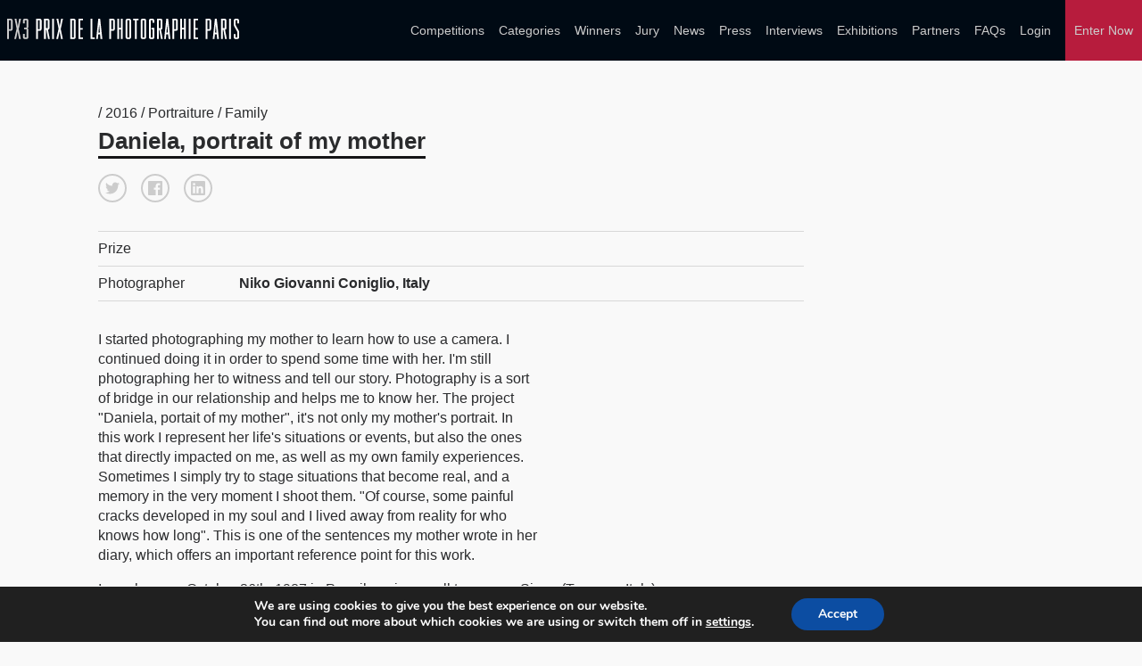

--- FILE ---
content_type: text/html; charset=UTF-8
request_url: https://px3.fr/winners/px3/2016/8136/
body_size: 12950
content:

<!doctype html>
<html lang="en-US">
	<head>
		<meta charset="utf-8">
		<link rel="alternate" href="https://px3.fr" hreflang="en"/>
		<title>PX3 2016 - Daniela, portrait of my mother - Single Winner</title>
		<meta name="viewport" content="width=device-width, initial-scale=1">	
		<meta name="keywords" content="photo contest, photo competition, photo competitions, photo contest, photo contests, photography competitions, photo awards, photography awards, foto awards, foto contest, foto concourse, photography,photography digital,,photography cameras,photography digital cameras,digital video photography,cameras and photography,photography art,art or photography,photography film,photography digital and video,photography accessories,photography canon,wedding photography,slr photography,photography lenses,photography equipment,canon digital photography,canon photography cameras,photography darkroom,love photography,35mm photography,photography software,photography black,vintage photography,studio photography,stock photography,photography filters,photography darkroom equipment,nikon photography,editing photography software,digital photography software,digital photography editing software,digital photography editing,35mm slr photography,tamarindo wedding photography costa rica,photography costa rica,photography camera lenses,wedding photography costa rica,35mm film photography,white photography,digital photography accessories,camera for photography,digital photography memory,slr digital photography,sensual female photography,slr camera photography,photography lighting, photography fashion, photography books, prix photographie, Prix de la Photographie">

		<meta property="og:url" content="https://px3.fr/winners/px3/2016/8136/" />
        <meta property="og:image" content="https://s3-us-west-2.amazonaws.com/px3fr/upload/2013/large/1-61651-16_PX3_Daniela_portrait_of_my_mother_Niko_Giovanni_Coniglio_1.jpg" />
        <meta property="og:title" content="PX3 2016 - Daniela, portrait of my mother "/>
        <meta property="og:description" content="I started photographing my mother to learn how to use a camera. I 
continued doing it in order to spend some time with her. I'm still 
photographing her to witness and tell our story. Photography is a sort 
of bridge in our relationship and helps me to know her. The project 
"Daniela, portait of my mother", it's not only my mother's portrait. In 
this work I represent her life's situations or events, but also the ones 
that directly impacted on me, as well as my own family experiences. 
Sometimes I simply try to stage situations that become real, and a 
memory in the very moment I shoot them. "Of course, some painful 
cracks developed in my soul and I lived away from reality for who 
knows how long". This is one of the sentences my mother wrote in her 
diary, which offers an important reference point for this work."/>
        <meta name="twitter:title" content="PX3 2016 - Daniela, portrait of my mother">
        <meta name="twitter:card" content="I started photographing my mother to learn how to use a camera. I 
continued doing it in order to spend some time with her. I'm still 
photographing her to witness and tell our story. Photography is a sort 
of bridge in our relationship and helps me to know her. The project 
"Daniela, portait of my mother", it's not only my mother's portrait. In 
this work I represent her life's situations or events, but also the ones 
that directly impacted on me, as well as my own family experiences. 
Sometimes I simply try to stage situations that become real, and a 
memory in the very moment I shoot them. "Of course, some painful 
cracks developed in my soul and I lived away from reality for who 
knows how long". This is one of the sentences my mother wrote in her 
diary, which offers an important reference point for this work."> 

       
		
		<meta name='robots' content='max-image-preview:large' />
<link rel="alternate" title="oEmbed (JSON)" type="application/json+oembed" href="https://px3.fr/wp-json/oembed/1.0/embed?url=https%3A%2F%2Fpx3.fr%2Fwinners%2Fsingle-winner%2F" />
<link rel="alternate" title="oEmbed (XML)" type="text/xml+oembed" href="https://px3.fr/wp-json/oembed/1.0/embed?url=https%3A%2F%2Fpx3.fr%2Fwinners%2Fsingle-winner%2F&#038;format=xml" />
<style id='wp-img-auto-sizes-contain-inline-css' type='text/css'>
img:is([sizes=auto i],[sizes^="auto," i]){contain-intrinsic-size:3000px 1500px}
/*# sourceURL=wp-img-auto-sizes-contain-inline-css */
</style>
<link rel='stylesheet' id='custom-styles-css' href='https://px3.fr/wp2/wp-content/themes/faculty/css/theme.css?ver=6.9' type='text/css' media='all' />
<link rel='stylesheet' id='sbi_styles-css' href='https://px3.fr/wp2/wp-content/plugins/instagram-feed/css/sbi-styles.min.css?ver=6.10.0' type='text/css' media='all' />
<style id='wp-emoji-styles-inline-css' type='text/css'>

	img.wp-smiley, img.emoji {
		display: inline !important;
		border: none !important;
		box-shadow: none !important;
		height: 1em !important;
		width: 1em !important;
		margin: 0 0.07em !important;
		vertical-align: -0.1em !important;
		background: none !important;
		padding: 0 !important;
	}
/*# sourceURL=wp-emoji-styles-inline-css */
</style>
<link rel='stylesheet' id='wp-block-library-css' href='https://px3.fr/wp2/wp-includes/css/dist/block-library/style.min.css?ver=6.9' type='text/css' media='all' />
<style id='global-styles-inline-css' type='text/css'>
:root{--wp--preset--aspect-ratio--square: 1;--wp--preset--aspect-ratio--4-3: 4/3;--wp--preset--aspect-ratio--3-4: 3/4;--wp--preset--aspect-ratio--3-2: 3/2;--wp--preset--aspect-ratio--2-3: 2/3;--wp--preset--aspect-ratio--16-9: 16/9;--wp--preset--aspect-ratio--9-16: 9/16;--wp--preset--color--black: #000000;--wp--preset--color--cyan-bluish-gray: #abb8c3;--wp--preset--color--white: #ffffff;--wp--preset--color--pale-pink: #f78da7;--wp--preset--color--vivid-red: #cf2e2e;--wp--preset--color--luminous-vivid-orange: #ff6900;--wp--preset--color--luminous-vivid-amber: #fcb900;--wp--preset--color--light-green-cyan: #7bdcb5;--wp--preset--color--vivid-green-cyan: #00d084;--wp--preset--color--pale-cyan-blue: #8ed1fc;--wp--preset--color--vivid-cyan-blue: #0693e3;--wp--preset--color--vivid-purple: #9b51e0;--wp--preset--gradient--vivid-cyan-blue-to-vivid-purple: linear-gradient(135deg,rgb(6,147,227) 0%,rgb(155,81,224) 100%);--wp--preset--gradient--light-green-cyan-to-vivid-green-cyan: linear-gradient(135deg,rgb(122,220,180) 0%,rgb(0,208,130) 100%);--wp--preset--gradient--luminous-vivid-amber-to-luminous-vivid-orange: linear-gradient(135deg,rgb(252,185,0) 0%,rgb(255,105,0) 100%);--wp--preset--gradient--luminous-vivid-orange-to-vivid-red: linear-gradient(135deg,rgb(255,105,0) 0%,rgb(207,46,46) 100%);--wp--preset--gradient--very-light-gray-to-cyan-bluish-gray: linear-gradient(135deg,rgb(238,238,238) 0%,rgb(169,184,195) 100%);--wp--preset--gradient--cool-to-warm-spectrum: linear-gradient(135deg,rgb(74,234,220) 0%,rgb(151,120,209) 20%,rgb(207,42,186) 40%,rgb(238,44,130) 60%,rgb(251,105,98) 80%,rgb(254,248,76) 100%);--wp--preset--gradient--blush-light-purple: linear-gradient(135deg,rgb(255,206,236) 0%,rgb(152,150,240) 100%);--wp--preset--gradient--blush-bordeaux: linear-gradient(135deg,rgb(254,205,165) 0%,rgb(254,45,45) 50%,rgb(107,0,62) 100%);--wp--preset--gradient--luminous-dusk: linear-gradient(135deg,rgb(255,203,112) 0%,rgb(199,81,192) 50%,rgb(65,88,208) 100%);--wp--preset--gradient--pale-ocean: linear-gradient(135deg,rgb(255,245,203) 0%,rgb(182,227,212) 50%,rgb(51,167,181) 100%);--wp--preset--gradient--electric-grass: linear-gradient(135deg,rgb(202,248,128) 0%,rgb(113,206,126) 100%);--wp--preset--gradient--midnight: linear-gradient(135deg,rgb(2,3,129) 0%,rgb(40,116,252) 100%);--wp--preset--font-size--small: 13px;--wp--preset--font-size--medium: 20px;--wp--preset--font-size--large: 36px;--wp--preset--font-size--x-large: 42px;--wp--preset--spacing--20: 0.44rem;--wp--preset--spacing--30: 0.67rem;--wp--preset--spacing--40: 1rem;--wp--preset--spacing--50: 1.5rem;--wp--preset--spacing--60: 2.25rem;--wp--preset--spacing--70: 3.38rem;--wp--preset--spacing--80: 5.06rem;--wp--preset--shadow--natural: 6px 6px 9px rgba(0, 0, 0, 0.2);--wp--preset--shadow--deep: 12px 12px 50px rgba(0, 0, 0, 0.4);--wp--preset--shadow--sharp: 6px 6px 0px rgba(0, 0, 0, 0.2);--wp--preset--shadow--outlined: 6px 6px 0px -3px rgb(255, 255, 255), 6px 6px rgb(0, 0, 0);--wp--preset--shadow--crisp: 6px 6px 0px rgb(0, 0, 0);}:where(.is-layout-flex){gap: 0.5em;}:where(.is-layout-grid){gap: 0.5em;}body .is-layout-flex{display: flex;}.is-layout-flex{flex-wrap: wrap;align-items: center;}.is-layout-flex > :is(*, div){margin: 0;}body .is-layout-grid{display: grid;}.is-layout-grid > :is(*, div){margin: 0;}:where(.wp-block-columns.is-layout-flex){gap: 2em;}:where(.wp-block-columns.is-layout-grid){gap: 2em;}:where(.wp-block-post-template.is-layout-flex){gap: 1.25em;}:where(.wp-block-post-template.is-layout-grid){gap: 1.25em;}.has-black-color{color: var(--wp--preset--color--black) !important;}.has-cyan-bluish-gray-color{color: var(--wp--preset--color--cyan-bluish-gray) !important;}.has-white-color{color: var(--wp--preset--color--white) !important;}.has-pale-pink-color{color: var(--wp--preset--color--pale-pink) !important;}.has-vivid-red-color{color: var(--wp--preset--color--vivid-red) !important;}.has-luminous-vivid-orange-color{color: var(--wp--preset--color--luminous-vivid-orange) !important;}.has-luminous-vivid-amber-color{color: var(--wp--preset--color--luminous-vivid-amber) !important;}.has-light-green-cyan-color{color: var(--wp--preset--color--light-green-cyan) !important;}.has-vivid-green-cyan-color{color: var(--wp--preset--color--vivid-green-cyan) !important;}.has-pale-cyan-blue-color{color: var(--wp--preset--color--pale-cyan-blue) !important;}.has-vivid-cyan-blue-color{color: var(--wp--preset--color--vivid-cyan-blue) !important;}.has-vivid-purple-color{color: var(--wp--preset--color--vivid-purple) !important;}.has-black-background-color{background-color: var(--wp--preset--color--black) !important;}.has-cyan-bluish-gray-background-color{background-color: var(--wp--preset--color--cyan-bluish-gray) !important;}.has-white-background-color{background-color: var(--wp--preset--color--white) !important;}.has-pale-pink-background-color{background-color: var(--wp--preset--color--pale-pink) !important;}.has-vivid-red-background-color{background-color: var(--wp--preset--color--vivid-red) !important;}.has-luminous-vivid-orange-background-color{background-color: var(--wp--preset--color--luminous-vivid-orange) !important;}.has-luminous-vivid-amber-background-color{background-color: var(--wp--preset--color--luminous-vivid-amber) !important;}.has-light-green-cyan-background-color{background-color: var(--wp--preset--color--light-green-cyan) !important;}.has-vivid-green-cyan-background-color{background-color: var(--wp--preset--color--vivid-green-cyan) !important;}.has-pale-cyan-blue-background-color{background-color: var(--wp--preset--color--pale-cyan-blue) !important;}.has-vivid-cyan-blue-background-color{background-color: var(--wp--preset--color--vivid-cyan-blue) !important;}.has-vivid-purple-background-color{background-color: var(--wp--preset--color--vivid-purple) !important;}.has-black-border-color{border-color: var(--wp--preset--color--black) !important;}.has-cyan-bluish-gray-border-color{border-color: var(--wp--preset--color--cyan-bluish-gray) !important;}.has-white-border-color{border-color: var(--wp--preset--color--white) !important;}.has-pale-pink-border-color{border-color: var(--wp--preset--color--pale-pink) !important;}.has-vivid-red-border-color{border-color: var(--wp--preset--color--vivid-red) !important;}.has-luminous-vivid-orange-border-color{border-color: var(--wp--preset--color--luminous-vivid-orange) !important;}.has-luminous-vivid-amber-border-color{border-color: var(--wp--preset--color--luminous-vivid-amber) !important;}.has-light-green-cyan-border-color{border-color: var(--wp--preset--color--light-green-cyan) !important;}.has-vivid-green-cyan-border-color{border-color: var(--wp--preset--color--vivid-green-cyan) !important;}.has-pale-cyan-blue-border-color{border-color: var(--wp--preset--color--pale-cyan-blue) !important;}.has-vivid-cyan-blue-border-color{border-color: var(--wp--preset--color--vivid-cyan-blue) !important;}.has-vivid-purple-border-color{border-color: var(--wp--preset--color--vivid-purple) !important;}.has-vivid-cyan-blue-to-vivid-purple-gradient-background{background: var(--wp--preset--gradient--vivid-cyan-blue-to-vivid-purple) !important;}.has-light-green-cyan-to-vivid-green-cyan-gradient-background{background: var(--wp--preset--gradient--light-green-cyan-to-vivid-green-cyan) !important;}.has-luminous-vivid-amber-to-luminous-vivid-orange-gradient-background{background: var(--wp--preset--gradient--luminous-vivid-amber-to-luminous-vivid-orange) !important;}.has-luminous-vivid-orange-to-vivid-red-gradient-background{background: var(--wp--preset--gradient--luminous-vivid-orange-to-vivid-red) !important;}.has-very-light-gray-to-cyan-bluish-gray-gradient-background{background: var(--wp--preset--gradient--very-light-gray-to-cyan-bluish-gray) !important;}.has-cool-to-warm-spectrum-gradient-background{background: var(--wp--preset--gradient--cool-to-warm-spectrum) !important;}.has-blush-light-purple-gradient-background{background: var(--wp--preset--gradient--blush-light-purple) !important;}.has-blush-bordeaux-gradient-background{background: var(--wp--preset--gradient--blush-bordeaux) !important;}.has-luminous-dusk-gradient-background{background: var(--wp--preset--gradient--luminous-dusk) !important;}.has-pale-ocean-gradient-background{background: var(--wp--preset--gradient--pale-ocean) !important;}.has-electric-grass-gradient-background{background: var(--wp--preset--gradient--electric-grass) !important;}.has-midnight-gradient-background{background: var(--wp--preset--gradient--midnight) !important;}.has-small-font-size{font-size: var(--wp--preset--font-size--small) !important;}.has-medium-font-size{font-size: var(--wp--preset--font-size--medium) !important;}.has-large-font-size{font-size: var(--wp--preset--font-size--large) !important;}.has-x-large-font-size{font-size: var(--wp--preset--font-size--x-large) !important;}
/*# sourceURL=global-styles-inline-css */
</style>

<style id='classic-theme-styles-inline-css' type='text/css'>
/*! This file is auto-generated */
.wp-block-button__link{color:#fff;background-color:#32373c;border-radius:9999px;box-shadow:none;text-decoration:none;padding:calc(.667em + 2px) calc(1.333em + 2px);font-size:1.125em}.wp-block-file__button{background:#32373c;color:#fff;text-decoration:none}
/*# sourceURL=/wp-includes/css/classic-themes.min.css */
</style>
<link rel='stylesheet' id='wpos-magnific-style-css' href='https://px3.fr/wp2/wp-content/plugins/meta-slider-and-carousel-with-lightbox/assets/css/magnific-popup.css?ver=2.0.7' type='text/css' media='all' />
<link rel='stylesheet' id='wpos-slick-style-css' href='https://px3.fr/wp2/wp-content/plugins/meta-slider-and-carousel-with-lightbox/assets/css/slick.css?ver=2.0.7' type='text/css' media='all' />
<link rel='stylesheet' id='wp-igsp-public-css-css' href='https://px3.fr/wp2/wp-content/plugins/meta-slider-and-carousel-with-lightbox/assets/css/wp-igsp-public.css?ver=2.0.7' type='text/css' media='all' />
<link rel='stylesheet' id='photoswipe-core-css-css' href='https://px3.fr/wp2/wp-content/plugins/photoswipe-masonry/photoswipe-dist/photoswipe.css?ver=6.9' type='text/css' media='all' />
<link rel='stylesheet' id='pswp-skin-css' href='https://px3.fr/wp2/wp-content/plugins/photoswipe-masonry/photoswipe-dist/default-skin/default-skin.css?ver=6.9' type='text/css' media='all' />
<link rel='stylesheet' id='benefits-css' href='https://px3.fr/wp2/wp-content/themes/faculty/css/benefits.css?ver=6.9' type='text/css' media='all' />
<link rel='stylesheet' id='main-style-css' href='https://px3.fr/wp2/wp-content/themes/faculty/css/main.css?ver=6.9' type='text/css' media='all' />
<link rel='stylesheet' id='site-style-css' href='https://px3.fr/wp2/wp-content/themes/faculty/style.css?ver=6.9' type='text/css' media='all' />
<link rel='stylesheet' id='moove_gdpr_frontend-css' href='https://px3.fr/wp2/wp-content/plugins/gdpr-cookie-compliance/dist/styles/gdpr-main.css?ver=5.0.9' type='text/css' media='all' />
<style id='moove_gdpr_frontend-inline-css' type='text/css'>
#moove_gdpr_cookie_modal,#moove_gdpr_cookie_info_bar,.gdpr_cookie_settings_shortcode_content{font-family:&#039;Nunito&#039;,sans-serif}#moove_gdpr_save_popup_settings_button{background-color:#373737;color:#fff}#moove_gdpr_save_popup_settings_button:hover{background-color:#000}#moove_gdpr_cookie_info_bar .moove-gdpr-info-bar-container .moove-gdpr-info-bar-content a.mgbutton,#moove_gdpr_cookie_info_bar .moove-gdpr-info-bar-container .moove-gdpr-info-bar-content button.mgbutton{background-color:#0C4DA2}#moove_gdpr_cookie_modal .moove-gdpr-modal-content .moove-gdpr-modal-footer-content .moove-gdpr-button-holder a.mgbutton,#moove_gdpr_cookie_modal .moove-gdpr-modal-content .moove-gdpr-modal-footer-content .moove-gdpr-button-holder button.mgbutton,.gdpr_cookie_settings_shortcode_content .gdpr-shr-button.button-green{background-color:#0C4DA2;border-color:#0C4DA2}#moove_gdpr_cookie_modal .moove-gdpr-modal-content .moove-gdpr-modal-footer-content .moove-gdpr-button-holder a.mgbutton:hover,#moove_gdpr_cookie_modal .moove-gdpr-modal-content .moove-gdpr-modal-footer-content .moove-gdpr-button-holder button.mgbutton:hover,.gdpr_cookie_settings_shortcode_content .gdpr-shr-button.button-green:hover{background-color:#fff;color:#0C4DA2}#moove_gdpr_cookie_modal .moove-gdpr-modal-content .moove-gdpr-modal-close i,#moove_gdpr_cookie_modal .moove-gdpr-modal-content .moove-gdpr-modal-close span.gdpr-icon{background-color:#0C4DA2;border:1px solid #0C4DA2}#moove_gdpr_cookie_info_bar span.moove-gdpr-infobar-allow-all.focus-g,#moove_gdpr_cookie_info_bar span.moove-gdpr-infobar-allow-all:focus,#moove_gdpr_cookie_info_bar button.moove-gdpr-infobar-allow-all.focus-g,#moove_gdpr_cookie_info_bar button.moove-gdpr-infobar-allow-all:focus,#moove_gdpr_cookie_info_bar span.moove-gdpr-infobar-reject-btn.focus-g,#moove_gdpr_cookie_info_bar span.moove-gdpr-infobar-reject-btn:focus,#moove_gdpr_cookie_info_bar button.moove-gdpr-infobar-reject-btn.focus-g,#moove_gdpr_cookie_info_bar button.moove-gdpr-infobar-reject-btn:focus,#moove_gdpr_cookie_info_bar span.change-settings-button.focus-g,#moove_gdpr_cookie_info_bar span.change-settings-button:focus,#moove_gdpr_cookie_info_bar button.change-settings-button.focus-g,#moove_gdpr_cookie_info_bar button.change-settings-button:focus{-webkit-box-shadow:0 0 1px 3px #0C4DA2;-moz-box-shadow:0 0 1px 3px #0C4DA2;box-shadow:0 0 1px 3px #0C4DA2}#moove_gdpr_cookie_modal .moove-gdpr-modal-content .moove-gdpr-modal-close i:hover,#moove_gdpr_cookie_modal .moove-gdpr-modal-content .moove-gdpr-modal-close span.gdpr-icon:hover,#moove_gdpr_cookie_info_bar span[data-href]>u.change-settings-button{color:#0C4DA2}#moove_gdpr_cookie_modal .moove-gdpr-modal-content .moove-gdpr-modal-left-content #moove-gdpr-menu li.menu-item-selected a span.gdpr-icon,#moove_gdpr_cookie_modal .moove-gdpr-modal-content .moove-gdpr-modal-left-content #moove-gdpr-menu li.menu-item-selected button span.gdpr-icon{color:inherit}#moove_gdpr_cookie_modal .moove-gdpr-modal-content .moove-gdpr-modal-left-content #moove-gdpr-menu li a span.gdpr-icon,#moove_gdpr_cookie_modal .moove-gdpr-modal-content .moove-gdpr-modal-left-content #moove-gdpr-menu li button span.gdpr-icon{color:inherit}#moove_gdpr_cookie_modal .gdpr-acc-link{line-height:0;font-size:0;color:transparent;position:absolute}#moove_gdpr_cookie_modal .moove-gdpr-modal-content .moove-gdpr-modal-close:hover i,#moove_gdpr_cookie_modal .moove-gdpr-modal-content .moove-gdpr-modal-left-content #moove-gdpr-menu li a,#moove_gdpr_cookie_modal .moove-gdpr-modal-content .moove-gdpr-modal-left-content #moove-gdpr-menu li button,#moove_gdpr_cookie_modal .moove-gdpr-modal-content .moove-gdpr-modal-left-content #moove-gdpr-menu li button i,#moove_gdpr_cookie_modal .moove-gdpr-modal-content .moove-gdpr-modal-left-content #moove-gdpr-menu li a i,#moove_gdpr_cookie_modal .moove-gdpr-modal-content .moove-gdpr-tab-main .moove-gdpr-tab-main-content a:hover,#moove_gdpr_cookie_info_bar.moove-gdpr-dark-scheme .moove-gdpr-info-bar-container .moove-gdpr-info-bar-content a.mgbutton:hover,#moove_gdpr_cookie_info_bar.moove-gdpr-dark-scheme .moove-gdpr-info-bar-container .moove-gdpr-info-bar-content button.mgbutton:hover,#moove_gdpr_cookie_info_bar.moove-gdpr-dark-scheme .moove-gdpr-info-bar-container .moove-gdpr-info-bar-content a:hover,#moove_gdpr_cookie_info_bar.moove-gdpr-dark-scheme .moove-gdpr-info-bar-container .moove-gdpr-info-bar-content button:hover,#moove_gdpr_cookie_info_bar.moove-gdpr-dark-scheme .moove-gdpr-info-bar-container .moove-gdpr-info-bar-content span.change-settings-button:hover,#moove_gdpr_cookie_info_bar.moove-gdpr-dark-scheme .moove-gdpr-info-bar-container .moove-gdpr-info-bar-content button.change-settings-button:hover,#moove_gdpr_cookie_info_bar.moove-gdpr-dark-scheme .moove-gdpr-info-bar-container .moove-gdpr-info-bar-content u.change-settings-button:hover,#moove_gdpr_cookie_info_bar span[data-href]>u.change-settings-button,#moove_gdpr_cookie_info_bar.moove-gdpr-dark-scheme .moove-gdpr-info-bar-container .moove-gdpr-info-bar-content a.mgbutton.focus-g,#moove_gdpr_cookie_info_bar.moove-gdpr-dark-scheme .moove-gdpr-info-bar-container .moove-gdpr-info-bar-content button.mgbutton.focus-g,#moove_gdpr_cookie_info_bar.moove-gdpr-dark-scheme .moove-gdpr-info-bar-container .moove-gdpr-info-bar-content a.focus-g,#moove_gdpr_cookie_info_bar.moove-gdpr-dark-scheme .moove-gdpr-info-bar-container .moove-gdpr-info-bar-content button.focus-g,#moove_gdpr_cookie_info_bar.moove-gdpr-dark-scheme .moove-gdpr-info-bar-container .moove-gdpr-info-bar-content a.mgbutton:focus,#moove_gdpr_cookie_info_bar.moove-gdpr-dark-scheme .moove-gdpr-info-bar-container .moove-gdpr-info-bar-content button.mgbutton:focus,#moove_gdpr_cookie_info_bar.moove-gdpr-dark-scheme .moove-gdpr-info-bar-container .moove-gdpr-info-bar-content a:focus,#moove_gdpr_cookie_info_bar.moove-gdpr-dark-scheme .moove-gdpr-info-bar-container .moove-gdpr-info-bar-content button:focus,#moove_gdpr_cookie_info_bar.moove-gdpr-dark-scheme .moove-gdpr-info-bar-container .moove-gdpr-info-bar-content span.change-settings-button.focus-g,span.change-settings-button:focus,button.change-settings-button.focus-g,button.change-settings-button:focus,#moove_gdpr_cookie_info_bar.moove-gdpr-dark-scheme .moove-gdpr-info-bar-container .moove-gdpr-info-bar-content u.change-settings-button.focus-g,#moove_gdpr_cookie_info_bar.moove-gdpr-dark-scheme .moove-gdpr-info-bar-container .moove-gdpr-info-bar-content u.change-settings-button:focus{color:#0C4DA2}#moove_gdpr_cookie_modal .moove-gdpr-branding.focus-g span,#moove_gdpr_cookie_modal .moove-gdpr-modal-content .moove-gdpr-tab-main a.focus-g,#moove_gdpr_cookie_modal .moove-gdpr-modal-content .moove-gdpr-tab-main .gdpr-cd-details-toggle.focus-g{color:#0C4DA2}#moove_gdpr_cookie_modal.gdpr_lightbox-hide{display:none}
/*# sourceURL=moove_gdpr_frontend-inline-css */
</style>
<script type="text/javascript" src="https://px3.fr/wp2/wp-includes/js/jquery/jquery.min.js?ver=3.7.1" id="jquery-core-js"></script>
<script type="text/javascript" src="https://px3.fr/wp2/wp-includes/js/jquery/jquery-migrate.min.js?ver=3.4.1" id="jquery-migrate-js"></script>
<script type="text/javascript" src="https://px3.fr/wp2/wp-content/plugins/photoswipe-masonry/photoswipe-dist/photoswipe.min.js?ver=6.9" id="photoswipe-js"></script>
<script type="text/javascript" src="https://px3.fr/wp2/wp-content/plugins/photoswipe-masonry/photoswipe-masonry.js?ver=6.9" id="photoswipe-masonry-js-js"></script>
<script type="text/javascript" src="https://px3.fr/wp2/wp-content/plugins/photoswipe-masonry/photoswipe-dist/photoswipe-ui-default.min.js?ver=6.9" id="photoswipe-ui-default-js"></script>
<script type="text/javascript" src="https://px3.fr/wp2/wp-content/plugins/photoswipe-masonry/masonry.pkgd.min.js?ver=6.9" id="photoswipe-masonry-js"></script>
<script type="text/javascript" src="https://px3.fr/wp2/wp-content/plugins/photoswipe-masonry/imagesloaded.pkgd.min.js?ver=6.9" id="photoswipe-imagesloaded-js"></script>
<link rel="https://api.w.org/" href="https://px3.fr/wp-json/" /><link rel="alternate" title="JSON" type="application/json" href="https://px3.fr/wp-json/wp/v2/pages/1410" /><link rel="EditURI" type="application/rsd+xml" title="RSD" href="https://px3.fr/wp2/xmlrpc.php?rsd" />
<meta name="generator" content="WordPress 6.9" />
<link rel="canonical" href="https://px3.fr/winners/single-winner/" />
<link rel='shortlink' href='https://px3.fr/?p=1410' />
<noscript><style>.vce-row-container .vcv-lozad {display: none}</style></noscript><meta name="generator" content="Powered by Visual Composer Website Builder - fast and easy-to-use drag and drop visual editor for WordPress."/><link rel="icon" href="https://px3.fr/wp2/wp-content/uploads/2018/06/cropped-PX3_favicon-1-32x32.png" sizes="32x32" />
<link rel="icon" href="https://px3.fr/wp2/wp-content/uploads/2018/06/cropped-PX3_favicon-1-192x192.png" sizes="192x192" />
<link rel="apple-touch-icon" href="https://px3.fr/wp2/wp-content/uploads/2018/06/cropped-PX3_favicon-1-180x180.png" />
<meta name="msapplication-TileImage" content="https://px3.fr/wp2/wp-content/uploads/2018/06/cropped-PX3_favicon-1-270x270.png" />
		<style type="text/css" id="wp-custom-css">
			.postid-4819 .hero,
.postid-5067 .hero {
    overflow: visible; 
    height: auto; 
}
.postid-4819 .hero .bg-img,
.postid-4819 .hero-img .img-holder,
.postid-5067 .hero .bg-img,
.postid-5067 .hero-img .img-holder {
	position: relative;
}

.postid-5067 .hero-img .img-holder img {
	height: auto;
}		</style>
		
		<!-- Global site tag (gtag.js) - Google Analytics -->
		<script async src="https://www.googletagmanager.com/gtag/js?id=UA-51173245-1"></script>
		<script>
		  window.dataLayer = window.dataLayer || [];
		  function gtag(){dataLayer.push(arguments);}
		  gtag('js', new Date());

		  gtag('config', 'UA-51173245-1');
		</script>
	</head>
	
		<body class="wp-singular page-template page-template-template_single_winner page-template-template_single_winner-php page page-id-1410 page-child parent-pageid-1407 wp-theme-faculty vcwb">

				
		<header class="main-header">

			<div class="sw wide">

				<div class="grid grid-center">

					<div class="grid-cell grid-1-3 logo-holder">
 
						
							<a href="https://px3.fr" title=" &raquo; Single Winner"><svg viewBox="0 0 400 34" xmlns="http://www.w3.org/2000/svg" id="branding">
<g class="px3-grey">
	<path d="M0,33.7V0h6.3c0.9,0,1.6,0.3,2.2,0.9c0.6,0.6,0.9,1.3,0.9,2.2V17c0,0.8-0.3,1.6-0.9,2.2
		c-0.6,0.6-1.3,0.9-2.2,0.9H3.1v13.7H0z M3.1,2.7v14.7h3.2V2.7H3.1z"></path>
	<path d="M23.8,0L20,17.3l3.6,16.4h-3.1l-2.4-13l-2.7,13h-3.1l4-17.3L12.8,0h3.1l2.4,13.1L20.7,0H23.8z"></path>
	<path d="M29.3,17.4v-2.7h4.1v-12h-3.2v4.9h-3.1V3.1c0-0.9,0.3-1.6,0.9-2.2C28.7,0.3,29.4,0,30.3,0h3.2
		c0.9,0,1.6,0.3,2.2,0.9c0.6,0.6,0.9,1.3,0.9,2.2v10.6c0,1.1-0.5,1.8-1.4,2.2c0.9,0.4,1.4,1.1,1.4,2.2v12.5c0,0.9-0.3,1.6-0.9,2.2
		c-0.6,0.6-1.3,0.9-2.2,0.9h-3.2c-0.9,0-1.6-0.3-2.2-0.9c-0.6-0.6-0.9-1.4-0.9-2.2v-5.4h3.1V31h3.2V17.4H29.3z"></path>
</g>
<g class="px3-white">
	<path d="M50,33.7V0h6.3c0.9,0,1.6,0.3,2.2,0.9c0.6,0.6,0.9,1.3,0.9,2.2V17c0,0.8-0.3,1.6-0.9,2.2
		c-0.6,0.6-1.3,0.9-2.2,0.9h-3.2v13.7H50z M53.1,2.7v14.7h3.2V2.7H53.1z"></path>
	<path d="M63.6,33.7V0h6.3c0.9,0,1.6,0.3,2.2,0.9C72.7,1.5,73,2.3,73,3.1v12.1c0,0.8-0.2,1.4-0.7,2
		c-0.5,0.6-1.1,0.9-1.8,1.1l3.1,15.5h-3.1l-2.8-15.4h-0.9v15.4H63.6z M66.7,2.7v12.9h3.2V2.7H66.7z"></path>
	<path d="M77.6,33.7V0h3.1v33.7H77.6z"></path>
	<path d="M96.2,0l-3.8,17.3L96,33.7h-3.1l-2.4-13l-2.7,13h-3.1l4-17.3L85.1,0h3.1l2.4,13.1L93.1,0H96.2z"></path>
	<path d="M108.7,33.7V0h6.3c0.9,0,1.6,0.3,2.2,0.9c0.6,0.6,0.9,1.3,0.9,2.2v27.5c0,0.9-0.3,1.6-0.9,2.2
		c-0.6,0.6-1.3,0.9-2.2,0.9H108.7z M111.8,2.7v28.3h3.2V2.7H111.8z"></path>
	<path d="M126.2,18.2v12.8h4.6v2.7h-7.7V0h7.7v2.7h-4.6v12.8h4v2.7H126.2z"></path>
	<path d="M146.9,0v31.1h4.4v2.7h-7.5V0H146.9z"></path>
	<path d="M160.3,25.7h-3.1l-0.8,8.1h-2.9L157.2,0h3.2l3.8,33.7H161L160.3,25.7z M157.4,23h2.6l-1.3-13.3L157.4,23z"></path>
	<path d="M176.3,33.7V0h6.3c0.9,0,1.6,0.3,2.2,0.9c0.6,0.6,0.9,1.3,0.9,2.2V17c0,0.8-0.3,1.6-0.9,2.2
		c-0.6,0.6-1.3,0.9-2.2,0.9h-3.2v13.7H176.3z M179.5,2.7v14.7h3.2V2.7H179.5z"></path>
	<path d="M196.3,17.9h-3.2v15.9H190V0h3.1v15.2h3.2V0h3.1v33.7h-3.1V17.9z"></path>
	<path d="M204.3,30.6V3.1c0-0.9,0.3-1.6,0.9-2.2c0.6-0.6,1.3-0.9,2.2-0.9h3.2c0.9,0,1.6,0.3,2.2,0.9
		c0.6,0.6,0.9,1.3,0.9,2.2v27.5c0,0.9-0.3,1.6-0.9,2.2c-0.6,0.6-1.3,0.9-2.2,0.9h-3.2c-0.9,0-1.6-0.3-2.2-0.9
		C204.6,32.2,204.3,31.5,204.3,30.6z M207.4,2.7v28.3h3.2V2.7H207.4z"></path>
	<path d="M220.4,33.7v-31h-3.1V0h9.3v2.7h-3.1v31H220.4z"></path>
	<path d="M230.3,30.6V3.1c0-0.9,0.3-1.6,0.9-2.2c0.6-0.6,1.3-0.9,2.2-0.9h3.2c0.9,0,1.6,0.3,2.2,0.9
		c0.6,0.6,0.9,1.3,0.9,2.2v27.5c0,0.9-0.3,1.6-0.9,2.2c-0.6,0.6-1.3,0.9-2.2,0.9h-3.2c-0.9,0-1.6-0.3-2.2-0.9
		C230.6,32.2,230.3,31.5,230.3,30.6z M233.4,2.7v28.3h3.2V2.7H233.4z"></path>
	<path d="M248.9,17.9v-2.7h5v15.5c0,0.9-0.3,1.6-0.9,2.2c-0.6,0.6-1.3,0.9-2.2,0.9h-3.2c-0.9,0-1.6-0.3-2.2-0.9
		c-0.6-0.6-0.9-1.3-0.9-2.2V3.1c0-0.9,0.3-1.6,0.9-2.2c0.6-0.6,1.3-0.9,2.2-0.9h3.2c0.9,0,1.6,0.3,2.2,0.9c0.6,0.6,0.9,1.3,0.9,2.2
		v3.5h-3.1V2.7h-3.2v28.3h3.2V17.9H248.9z"></path>
	<path d="M258.4,33.7V0h6.3c0.9,0,1.6,0.3,2.2,0.9c0.6,0.6,0.9,1.3,0.9,2.2v12.1c0,0.8-0.2,1.4-0.7,2
		c-0.5,0.6-1.1,0.9-1.8,1.1l3.1,15.5h-3.1l-2.8-15.4h-0.9v15.4H258.4z M261.5,2.7v12.9h3.2V2.7H261.5z"></path>
	<path d="M277.6,25.7h-3.1l-0.8,8.1h-2.9L274.5,0h3.2l3.8,33.7h-3.1L277.6,25.7z M274.7,23h2.6L276,9.7L274.7,23z"></path>
	<path d="M285,33.7V0h6.3c0.9,0,1.6,0.3,2.2,0.9c0.6,0.6,0.9,1.3,0.9,2.2V17c0,0.8-0.3,1.6-0.9,2.2
		c-0.6,0.6-1.3,0.9-2.2,0.9h-3.2v13.7H285z M288.1,2.7v14.7h3.2V2.7H288.1z"></path>
	<path d="M304.9,17.9h-3.2v15.9h-3.1V0h3.1v15.2h3.2V0h3.1v33.7h-3.1V17.9z"></path>
	<path d="M313.2,33.7V0h3.1v33.7H313.2z"></path>
	<path d="M324.8,18.2v12.8h4.6v2.7h-7.7V0h7.7v2.7h-4.6v12.8h4v2.7H324.8z"></path>
	<path d="M342.4,33.7V0h6.3c0.9,0,1.6,0.3,2.2,0.9c0.6,0.6,0.9,1.3,0.9,2.2V17c0,0.8-0.3,1.6-0.9,2.2
		c-0.6,0.6-1.3,0.9-2.2,0.9h-3.2v13.7H342.4z M345.6,2.7v14.7h3.2V2.7H345.6z"></path>
	<path d="M361.4,25.7h-3.1l-0.8,8.1h-2.9L358.3,0h3.2l3.8,33.7h-3.1L361.4,25.7z M358.5,23h2.6l-1.3-13.3L358.5,23z"></path>
	<path d="M368.9,33.7V0h6.3c0.9,0,1.6,0.3,2.2,0.9c0.6,0.6,0.9,1.3,0.9,2.2v12.1c0,0.8-0.2,1.4-0.7,2
		c-0.5,0.6-1.1,0.9-1.8,1.1l3.1,15.5h-3.1l-2.8-15.4H372v15.4H368.9z M372,2.7v12.9h3.2V2.7H372z"></path>
	<path d="M382.8,33.7V0h3.1v33.7H382.8z"></path>
	<path d="M390.8,9.5V3.1c0-0.9,0.3-1.6,0.9-2.2c0.6-0.6,1.3-0.9,2.2-0.9h3c0.9,0,1.6,0.3,2.2,0.9
		c0.6,0.6,0.9,1.3,0.9,2.2v4.8h-3.1V2.7h-3v6.4c0,0.9,0.3,1.7,0.8,2.6l4.3,7.3c0.7,1.2,1.1,2.4,1.1,3.6v8c0,0.9-0.3,1.6-0.9,2.2
		c-0.6,0.6-1.3,0.9-2.2,0.9h-3.2c-0.9,0-1.6-0.3-2.2-0.9c-0.6-0.6-0.9-1.3-0.9-2.2v-5.1h3.1v5.5h3.2l0-8c0-0.9-0.3-1.7-0.8-2.6
		l-4.3-7.3C391.2,11.9,390.8,10.7,390.8,9.5z"></path>
</g>
</svg></a>

							
					</div>

					<div class="grid-cell">

						<nav>

							<div class="menu-main-header-nav-container"><ul id="menu-main-header-nav" class="menu"><li><a>Competitions</a>
<ul>
	<li><a href="https://px3.fr/prize/">PX3</a></li>
	<li><a href="https://px3.fr/state-of-the-world-photo-contest/">PX3 &#8220;State of the World&#8221;</a></li>
</ul>
</li>
<li><a href="https://px3.fr/categories/">Categories</a></li>
<li><a href="https://px3.fr/winners/px3/2025/">Winners</a>
<ul>
	<li><a href="https://px3.fr/winners/px3/2025/">PX3 Winners</a></li>
	<li><a href="https://px3.fr/curator-selection/?comp=State%20of%20the%20World&#038;comp_year=2025">State of the World</a></li>
</ul>
</li>
<li><a href="https://px3.fr/jury/">Jury</a></li>
<li><a href="https://px3.fr/news-events/">News</a></li>
<li><a href="https://px3.fr/press-mentions/">Press</a></li>
<li><a href="https://px3.fr/interviews/">Interviews</a></li>
<li><a href="https://px3.fr/exhibitions/">Exhibitions</a></li>
<li><a href="https://px3.fr/partners-page/">Partners</a></li>
<li><a href="https://px3.fr/faqs/">FAQs</a></li>
<li><a href="https://px3.fr/submit/">Login</a></li>
<li><a href="https://px3.fr/submit/">Enter Now</a></li>
</ul></div>
						</nav>

					</div>

				</div>

			</div>

			<div class="mobile">

				<span></span>
				<span></span>
				<span></span>

			</div>

		</header>
<div id="single-winner">

	<section>

		<div class="page">

			<div class="sw">

				<div class="grid grid-gutters">

					<div class="grid-cell">
						
						<!--<span class="prize"></span>--><span class="cat"><strong></strong> / 2016 / Portraiture / Family</span>
						
						<div>

							<h1 class="pop">Daniela, portrait of my mother</h1>
							
						</div>

						<div class="socialshares" data-title="PX3 2016 - Daniela, portrait of my mother" data-text="PX3 2016 - Daniela, portrait of my mother">

						  <div class="socialshares-twitter"></div>
						  <div class="socialshares-facebook"></div>
						  <div class="socialshares-linkedin"></div>

						</div>
						
												
						<ul class="prize-details">
						    
						    	
	                            <li class="grid">
	
	                                <div class="grid-cell grid-1-5">Prize</div>
	                                <div class="grid-cell"><strong></strong></div>
	
	                            </li>
	
	                        	
	                        	
	                          	<li class="grid">
	
	                                <div class="grid-cell grid-1-5">Photographer</div>

	                            
	                                <div class="grid-cell"><strong>Niko Giovanni Coniglio, Italy</strong></div>

	                                
	
	                            </li>
	
	                        
	                        	                        

	                        


	                        	
	                        	                        
	                        <!-- -->
	                        
	                        
	                        
	                        
	                        	
	                        <!--  	<li class="grid">
	
	                                <div class="grid-cell grid-1-5">Profile Page</div>
	                                <div class="grid-cell"><a href='https://px3.fr/directory/user/Niko-Giovanni-Coniglio' target='_blank'>View</a></div>
	
								</li> -->
	
	                                            
                    	</ul>

						<p>I started photographing my mother to learn how to use a camera. I <br />
continued doing it in order to spend some time with her. I'm still <br />
photographing her to witness and tell our story. Photography is a sort <br />
of bridge in our relationship and helps me to know her. The project <br />
"Daniela, portait of my mother", it's not only my mother's portrait. In <br />
this work I represent her life's situations or events, but also the ones <br />
that directly impacted on me, as well as my own family experiences. <br />
Sometimes I simply try to stage situations that become real, and a <br />
memory in the very moment I shoot them. "Of course, some painful <br />
cracks developed in my soul and I lived away from reality for who <br />
knows how long". This is one of the sentences my mother wrote in her <br />
diary, which offers an important reference point for this work.</p>

						<p>I was born on October 26th, 1987 in Poggibonsi, a small town near Siena (Tuscany, Italy).<br />
<br />
In 2009 I graduated with honors from Univerità degli studi di Siena, with a bachelor in Media Studies. <br />
On October of the same year I moved to Milan, where I started my studies in photography.<br />
Two years later I graduated from Accademia di Belle Arti di Brera, with a master in Photography. <br />
<br />
In 2012 I began to work as a freelance for Jazzit magazine (http://www.jazzit.it).<br />
In 2014 I started collaborating with Sony Music Italy and International Music & Arts (http://www.sonymusic.it).<br />
In 2015 I started collaborating with Sugar Music (http://www.sugarmusic.com) and Picicca Records (http://www.picicca.it). </p>

                    
						<p><strong>Awards</strong> Ipa Awards, Mifa Awards, Px3 Prix de la Photographie Paris, One Eyeland Award</p>

						

						<div class="winner-images">

							
								<img src="https://px3.fr/wp2/wp-content/themes/faculty/images/shim.png" data-src="https://s3-us-west-2.amazonaws.com/px3fr/upload/2013/large/1-61651-16_PX3_Daniela_portrait_of_my_mother_Niko_Giovanni_Coniglio_1.jpg">

							
								<img src="https://px3.fr/wp2/wp-content/themes/faculty/images/shim.png" data-src="https://s3-us-west-2.amazonaws.com/px3fr/upload/2013/large/1-61651-16_PX3_Daniela_portrait_of_my_mother_Niko_Giovanni_Coniglio_2.jpg">

							
								<img src="https://px3.fr/wp2/wp-content/themes/faculty/images/shim.png" data-src="https://s3-us-west-2.amazonaws.com/px3fr/upload/2013/large/1-61651-16_PX3_Daniela_portrait_of_my_mother_Niko_Giovanni_Coniglio_3.jpg">

							
								<img src="https://px3.fr/wp2/wp-content/themes/faculty/images/shim.png" data-src="https://s3-us-west-2.amazonaws.com/px3fr/upload/2013/large/1-61651-16_PX3_Daniela_portrait_of_my_mother_Niko_Giovanni_Coniglio_4.jpg">

							
								<img src="https://px3.fr/wp2/wp-content/themes/faculty/images/shim.png" data-src="https://s3-us-west-2.amazonaws.com/px3fr/upload/2013/large/1-61651-16_PX3_Daniela_portrait_of_my_mother_Niko_Giovanni_Coniglio_5.jpg">

							
						</div>

					</div>

					<div class="grid-cell grid-1-4">

						<div class="sidebar">

							

						</div>

					</div>

				</div>

			</div>

		</div>

	</section>

</div>

		<footer>
			
			<div class="sw footer-wrap">

				<div class="grid grid-gutters">

					<div class="grid-cell grid">

						
							<p>PX3 - Prix de la Photographie, Paris</br><br />
<a href="http://farmanigroup.com"><img class="wp-image-2297" style="width: 200px!important" src="https://px3.fr/wp-content/uploads/2018/03/FG-Logo-2018.png" /></a></p>

						
					</div>

					<div class="grid-cell grid-1-4">

						
							<div class="menu-footer-nav-container"><ul id="menu-footer-nav"><li><a href="https://px3.fr/faqs/">FAQs</a></li>
<li><a href="https://px3.fr/about/">Contact</a></li>
<li><a href="https://px3.fr/privacy-policy/">Privacy Policy &#038; Personal Data</a></li>
<li><a href="https://px3.fr/terms/">Terms &#038; Conditions</a></li>
</ul></div>
						
					</div>

					<div class="grid-cell grid-1-4">

						
							<div class="menu-social-menu-container"><ul id="menu-social-menu"><li><a href="https://www.facebook.com/Px3.ParisPhotographyPrize/">Facebook</a></li>
<li><a href="https://www.instagram.com/px3/">Instagram</a></li>
</ul></div>
						
					</div>

				</div>

			</div>

			<div id="colophon">

				<div class="sw">

					&copy; 2026 P×3 - The Prix de la Photographie Paris
				</div>

			</div>

		</footer>
		
		<style>
		    /* Meta Gallery Carousel styles override */
            .msacwl-gallery-slider button.slick-next, .msacwl-gallery-carousel button.slick-next, .msacwl-gallery-slider button.slick-prev, .msacwl-gallery-carousel button.slick-prev,
            .msacwl-gallery-carousel button.slick-prev:focus,
            .msacwl-gallery-carousel button.slick-next:focus,
            .msacwl-gallery-slider button.slick-prev:focus, 
            .msacwl-gallery-slider button.slick-next:focus {
                background-color: #b71c3d!important;
                -webkit-transition: background-color 0.3s ease-out;
                  -moz-transition: background-color 0.3s ease-out;
                  -o-transition: background-color 0.3s ease-out;
                  transition: background-color 0.3s ease-out;
            }
            .msacwl-gallery-slider button.slick-prev:hover, 
            .msacwl-gallery-carousel button.slick-prev:hover, 
            .msacwl-gallery-slider button.slick-next:hover,
            .msacwl-gallery-carousel button.slick-next:hover {
                background-color: #474443!important;
            }
            .homeCarousel{
                margin: 40px auto;
            }
            section.winners .msacwl-slide img.attachment-full, section.winners .msacwl-carousel-slide img.attachment-large, section.winners .slick-initialized .slick-slide{
                min-height: 390px;
            }
            .msacwl-slide img.attachment-full, .msacwl-carousel-slide img.attachment-large, .slick-initialized .slick-slide {
                min-height: 340px;
            }
            .msacwl-gallery-caption{
                height: 70px;
            }
            /* Instagram feed keep icons at the bottom */
            .iscwp-inr-wrp .iscwp-meta .iscwp-meta-inner-wrap .iscwp-likes-num, .iscwp-inr-wrp .iscwp-meta .iscwp-meta-inner-wrap .iscwp-meta-comment {
                padding-top: 100%;
            }
            
            .iscwp-inr-wrp:hover .iscwp-meta .faa-pulse.animated{
              -webkit-animation: pulse 1.5s linear infinite;
              animation: pulse 1.5s linear infinite; color: #b71c3d!important;
            }
		</style>
		





		<script type="speculationrules">
{"prefetch":[{"source":"document","where":{"and":[{"href_matches":"/*"},{"not":{"href_matches":["/wp2/wp-*.php","/wp2/wp-admin/*","/wp2/wp-content/uploads/*","/wp2/wp-content/*","/wp2/wp-content/plugins/*","/wp2/wp-content/themes/faculty/*","/*\\?(.+)"]}},{"not":{"selector_matches":"a[rel~=\"nofollow\"]"}},{"not":{"selector_matches":".no-prefetch, .no-prefetch a"}}]},"eagerness":"conservative"}]}
</script>
<script>
var ajaxurl = 'https://px3.fr/wp2/wp-admin/admin-ajax.php';
</script>
<script type='text/javascript'>
var fc_JS=document.createElement('script');
fc_JS.type='text/javascript';
fc_JS.src='https://wchat.freshchat.com/js/widget.js?t='+Date.now();
(document.body?document.body:document.getElementsByTagName('head')[0]).appendChild(fc_JS); 
window.fcSettings = { token:'d28c886f-6b22-4bb2-a6d3-0b4f74cbf330', host : 'https://wchat.freshchat.com',  siteId: "PX3_WEBSITE", 
faqTags : {
    // Array of Tags
    tags : ['px3'],
    //For articles, the below value should be article.
    //For article category, the below value should be category.
    filterType:'category' //Or filterType: 'article'
  },
config: {
      //showFAQOnOpen: true,
      //hideFAQ: false,
      headerProperty: {
        appName: 'The Prix de la Photographie Paris',
        appLogo: 'https://px3.fr/wp-content/uploads/2018/06/cropped-PX3_favicon-1-192x192.png',
        backgroundColor: '#b71c3d',
        foregroundColor: '#FFFFFF', 
}}};
</script>
<!-- Root element of PhotoSwipe. Must have class pswp. -->
<div class="pswp" tabindex="-1" role="dialog" aria-hidden="true">

<!-- Background of PhotoSwipe.
    Its a separate element, as animating opacity is faster than rgba(). -->
<div class="pswp__bg"></div>

<!-- Slides wrapper with overflow:hidden. -->
<div class="pswp__scroll-wrap">

    <!-- Container that holds slides.
            PhotoSwipe keeps only 3 slides in DOM to save memory. -->
    <div class="pswp__container">
        <!-- dont modify these 3 pswp__item elements, data is added later on -->
        <div class="pswp__item"></div>
        <div class="pswp__item"></div>
        <div class="pswp__item"></div>
    </div>

    <!-- Default (PhotoSwipeUI_Default) interface on top of sliding area. Can be changed. -->
    <div class="pswp__ui pswp__ui--hidden">
        <div class="pswp__top-bar">

            <!--  Controls are self-explanatory. Order can be changed. -->

            <div class="pswp__counter"></div>

            <button class="pswp__button pswp__button--close" title="Close (Esc)"></button>

            <button class="pswp__button pswp__button--share" title="Share"></button>

            <button class="pswp__button pswp__button--fs" title="Toggle fullscreen"></button>

            <button class="pswp__button pswp__button--zoom" title="Zoom in/out"></button>

            <!-- Preloader demo http://codepen.io/dimsemenov/pen/yyBWoR -->
            <!-- element will get class pswp__preloader--active when preloader is running -->
            <div class="pswp__preloader">
                <div class="pswp__preloader__icn">
                <div class="pswp__preloader__cut">
                    <div class="pswp__preloader__donut"></div>
                </div>
                </div>
            </div>
        </div>

        <div class="pswp__share-modal pswp__share-modal--hidden pswp__single-tap">
            <div class="pswp__share-tooltip"></div>
        </div>

        <button class="pswp__button pswp__button--arrow--left" title="Previous (arrow left)">
        </button>

        <button class="pswp__button pswp__button--arrow--right" title="Next (arrow right)">
        </button>

        <div class="pswp__caption">
            <div class="pswp__caption__center"></div>
        </div>

    </div>

</div>

</div>	<!--copyscapeskip-->
	<aside id="moove_gdpr_cookie_info_bar" class="moove-gdpr-info-bar-hidden moove-gdpr-align-center moove-gdpr-dark-scheme gdpr_infobar_postion_bottom" aria-label="GDPR Cookie Banner" style="display: none;">
	<div class="moove-gdpr-info-bar-container">
		<div class="moove-gdpr-info-bar-content">
		
<div class="moove-gdpr-cookie-notice">
  <p>We are using cookies to give you the best experience on our website.</p><p>You can find out more about which cookies we are using or switch them off in <button  aria-haspopup="true" data-href="#moove_gdpr_cookie_modal" class="change-settings-button">settings</button>.</p></div>
<!--  .moove-gdpr-cookie-notice -->
		
<div class="moove-gdpr-button-holder">
			<button class="mgbutton moove-gdpr-infobar-allow-all gdpr-fbo-0" aria-label="Accept" >Accept</button>
		</div>
<!--  .button-container -->
		</div>
		<!-- moove-gdpr-info-bar-content -->
	</div>
	<!-- moove-gdpr-info-bar-container -->
	</aside>
	<!-- #moove_gdpr_cookie_info_bar -->
	<!--/copyscapeskip-->
<!-- Instagram Feed JS -->
<script type="text/javascript">
var sbiajaxurl = "https://px3.fr/wp2/wp-admin/admin-ajax.php";
</script>
<script type="text/javascript" src="https://px3.fr/wp2/wp-content/themes/faculty/js/vendor.js?ver=6.9" id="vendor-js"></script>
<script type="text/javascript" src="https://px3.fr/wp2/wp-content/themes/faculty/js/app.js?ver=6.9" id="app-js"></script>
<script type="text/javascript" id="moove_gdpr_frontend-js-extra">
/* <![CDATA[ */
var moove_frontend_gdpr_scripts = {"ajaxurl":"https://px3.fr/wp2/wp-admin/admin-ajax.php","post_id":"1410","plugin_dir":"https://px3.fr/wp2/wp-content/plugins/gdpr-cookie-compliance","show_icons":"all","is_page":"1","ajax_cookie_removal":"false","strict_init":"2","enabled_default":{"strict":1,"third_party":0,"advanced":0,"performance":0,"preference":0},"geo_location":"false","force_reload":"false","is_single":"","hide_save_btn":"false","current_user":"0","cookie_expiration":"365","script_delay":"2000","close_btn_action":"1","close_btn_rdr":"","scripts_defined":"{\"cache\":false,\"header\":\"\",\"body\":\"\",\"footer\":\"\",\"thirdparty\":{\"header\":\"\",\"body\":\"\",\"footer\":\"\"},\"strict\":{\"header\":\"\",\"body\":\"\",\"footer\":\"\"},\"advanced\":{\"header\":\"\",\"body\":\"\",\"footer\":\"\"}}","gdpr_scor":"true","wp_lang":"","wp_consent_api":"false","gdpr_nonce":"d5c9992feb"};
//# sourceURL=moove_gdpr_frontend-js-extra
/* ]]> */
</script>
<script type="text/javascript" src="https://px3.fr/wp2/wp-content/plugins/gdpr-cookie-compliance/dist/scripts/main.js?ver=5.0.9" id="moove_gdpr_frontend-js"></script>
<script type="text/javascript" id="moove_gdpr_frontend-js-after">
/* <![CDATA[ */
var gdpr_consent__strict = "false"
var gdpr_consent__thirdparty = "false"
var gdpr_consent__advanced = "false"
var gdpr_consent__performance = "false"
var gdpr_consent__preference = "false"
var gdpr_consent__cookies = ""
//# sourceURL=moove_gdpr_frontend-js-after
/* ]]> */
</script>
<script id="wp-emoji-settings" type="application/json">
{"baseUrl":"https://s.w.org/images/core/emoji/17.0.2/72x72/","ext":".png","svgUrl":"https://s.w.org/images/core/emoji/17.0.2/svg/","svgExt":".svg","source":{"concatemoji":"https://px3.fr/wp2/wp-includes/js/wp-emoji-release.min.js?ver=6.9"}}
</script>
<script type="module">
/* <![CDATA[ */
/*! This file is auto-generated */
const a=JSON.parse(document.getElementById("wp-emoji-settings").textContent),o=(window._wpemojiSettings=a,"wpEmojiSettingsSupports"),s=["flag","emoji"];function i(e){try{var t={supportTests:e,timestamp:(new Date).valueOf()};sessionStorage.setItem(o,JSON.stringify(t))}catch(e){}}function c(e,t,n){e.clearRect(0,0,e.canvas.width,e.canvas.height),e.fillText(t,0,0);t=new Uint32Array(e.getImageData(0,0,e.canvas.width,e.canvas.height).data);e.clearRect(0,0,e.canvas.width,e.canvas.height),e.fillText(n,0,0);const a=new Uint32Array(e.getImageData(0,0,e.canvas.width,e.canvas.height).data);return t.every((e,t)=>e===a[t])}function p(e,t){e.clearRect(0,0,e.canvas.width,e.canvas.height),e.fillText(t,0,0);var n=e.getImageData(16,16,1,1);for(let e=0;e<n.data.length;e++)if(0!==n.data[e])return!1;return!0}function u(e,t,n,a){switch(t){case"flag":return n(e,"\ud83c\udff3\ufe0f\u200d\u26a7\ufe0f","\ud83c\udff3\ufe0f\u200b\u26a7\ufe0f")?!1:!n(e,"\ud83c\udde8\ud83c\uddf6","\ud83c\udde8\u200b\ud83c\uddf6")&&!n(e,"\ud83c\udff4\udb40\udc67\udb40\udc62\udb40\udc65\udb40\udc6e\udb40\udc67\udb40\udc7f","\ud83c\udff4\u200b\udb40\udc67\u200b\udb40\udc62\u200b\udb40\udc65\u200b\udb40\udc6e\u200b\udb40\udc67\u200b\udb40\udc7f");case"emoji":return!a(e,"\ud83e\u1fac8")}return!1}function f(e,t,n,a){let r;const o=(r="undefined"!=typeof WorkerGlobalScope&&self instanceof WorkerGlobalScope?new OffscreenCanvas(300,150):document.createElement("canvas")).getContext("2d",{willReadFrequently:!0}),s=(o.textBaseline="top",o.font="600 32px Arial",{});return e.forEach(e=>{s[e]=t(o,e,n,a)}),s}function r(e){var t=document.createElement("script");t.src=e,t.defer=!0,document.head.appendChild(t)}a.supports={everything:!0,everythingExceptFlag:!0},new Promise(t=>{let n=function(){try{var e=JSON.parse(sessionStorage.getItem(o));if("object"==typeof e&&"number"==typeof e.timestamp&&(new Date).valueOf()<e.timestamp+604800&&"object"==typeof e.supportTests)return e.supportTests}catch(e){}return null}();if(!n){if("undefined"!=typeof Worker&&"undefined"!=typeof OffscreenCanvas&&"undefined"!=typeof URL&&URL.createObjectURL&&"undefined"!=typeof Blob)try{var e="postMessage("+f.toString()+"("+[JSON.stringify(s),u.toString(),c.toString(),p.toString()].join(",")+"));",a=new Blob([e],{type:"text/javascript"});const r=new Worker(URL.createObjectURL(a),{name:"wpTestEmojiSupports"});return void(r.onmessage=e=>{i(n=e.data),r.terminate(),t(n)})}catch(e){}i(n=f(s,u,c,p))}t(n)}).then(e=>{for(const n in e)a.supports[n]=e[n],a.supports.everything=a.supports.everything&&a.supports[n],"flag"!==n&&(a.supports.everythingExceptFlag=a.supports.everythingExceptFlag&&a.supports[n]);var t;a.supports.everythingExceptFlag=a.supports.everythingExceptFlag&&!a.supports.flag,a.supports.everything||((t=a.source||{}).concatemoji?r(t.concatemoji):t.wpemoji&&t.twemoji&&(r(t.twemoji),r(t.wpemoji)))});
//# sourceURL=https://px3.fr/wp2/wp-includes/js/wp-emoji-loader.min.js
/* ]]> */
</script>

    
	<!--copyscapeskip-->
	<!-- V1 -->
	<dialog id="moove_gdpr_cookie_modal" class="gdpr_lightbox-hide" aria-modal="true" aria-label="GDPR Settings Screen">
	<div class="moove-gdpr-modal-content moove-clearfix logo-position-left moove_gdpr_modal_theme_v1">
		    
		<button class="moove-gdpr-modal-close" autofocus aria-label="Close GDPR Cookie Settings">
			<span class="gdpr-sr-only">Close GDPR Cookie Settings</span>
			<span class="gdpr-icon moovegdpr-arrow-close"></span>
		</button>
				<div class="moove-gdpr-modal-left-content">
		
<div class="moove-gdpr-company-logo-holder">
	<img src="https://px3.fr/wp2/wp-content/plugins/gdpr-cookie-compliance/dist/images/gdpr-logo.png" alt="Px3 logo"   width="350"  height="233"  class="img-responsive" />
</div>
<!--  .moove-gdpr-company-logo-holder -->
		<ul id="moove-gdpr-menu">
			
<li class="menu-item-on menu-item-privacy_overview menu-item-selected">
	<button data-href="#privacy_overview" class="moove-gdpr-tab-nav" aria-label="Privacy Overview">
	<span class="gdpr-nav-tab-title">Privacy Overview</span>
	</button>
</li>

	<li class="menu-item-strict-necessary-cookies menu-item-off">
	<button data-href="#strict-necessary-cookies" class="moove-gdpr-tab-nav" aria-label="Strictly Necessary Cookies">
		<span class="gdpr-nav-tab-title">Strictly Necessary Cookies</span>
	</button>
	</li>





		</ul>
		
<div class="moove-gdpr-branding-cnt">
			<a href="https://wordpress.org/plugins/gdpr-cookie-compliance/" rel="noopener noreferrer" target="_blank" class='moove-gdpr-branding'>Powered by&nbsp; <span>GDPR Cookie Compliance</span></a>
		</div>
<!--  .moove-gdpr-branding -->
		</div>
		<!--  .moove-gdpr-modal-left-content -->
		<div class="moove-gdpr-modal-right-content">
		<div class="moove-gdpr-modal-title">
			 
		</div>
		<!-- .moove-gdpr-modal-ritle -->
		<div class="main-modal-content">

			<div class="moove-gdpr-tab-content">
			
<div id="privacy_overview" class="moove-gdpr-tab-main">
		<span class="tab-title">Privacy Overview</span>
		<div class="moove-gdpr-tab-main-content">
	<p>This website uses cookies so that we can provide you with the best user experience possible. Cookie information is stored in your browser and performs functions such as recognising you when you return to our website and helping our team to understand which sections of the website you find most interesting and useful.</p>
		</div>
	<!--  .moove-gdpr-tab-main-content -->

</div>
<!-- #privacy_overview -->
			
  <div id="strict-necessary-cookies" class="moove-gdpr-tab-main" style="display:none">
    <span class="tab-title">Strictly Necessary Cookies</span>
    <div class="moove-gdpr-tab-main-content">
      <p>Strictly Necessary Cookie should be enabled at all times so that we can save your preferences for cookie settings.</p>
      <div class="moove-gdpr-status-bar ">
        <div class="gdpr-cc-form-wrap">
          <div class="gdpr-cc-form-fieldset">
            <label class="cookie-switch" for="moove_gdpr_strict_cookies">    
              <span class="gdpr-sr-only">Enable or Disable Cookies</span>        
              <input type="checkbox" aria-label="Strictly Necessary Cookies"  value="check" name="moove_gdpr_strict_cookies" id="moove_gdpr_strict_cookies">
              <span class="cookie-slider cookie-round gdpr-sr" data-text-enable="Enabled" data-text-disabled="Disabled">
                <span class="gdpr-sr-label">
                  <span class="gdpr-sr-enable">Enabled</span>
                  <span class="gdpr-sr-disable">Disabled</span>
                </span>
              </span>
            </label>
          </div>
          <!-- .gdpr-cc-form-fieldset -->
        </div>
        <!-- .gdpr-cc-form-wrap -->
      </div>
      <!-- .moove-gdpr-status-bar -->
                                              
    </div>
    <!--  .moove-gdpr-tab-main-content -->
  </div>
  <!-- #strict-necesarry-cookies -->
			
			
									
			</div>
			<!--  .moove-gdpr-tab-content -->
		</div>
		<!--  .main-modal-content -->
		<div class="moove-gdpr-modal-footer-content">
			<div class="moove-gdpr-button-holder">
						<button class="mgbutton moove-gdpr-modal-allow-all button-visible" aria-label="Enable All">Enable All</button>
								<button class="mgbutton moove-gdpr-modal-save-settings button-visible" aria-label="Save Settings">Save Settings</button>
				</div>
<!--  .moove-gdpr-button-holder -->
		</div>
		<!--  .moove-gdpr-modal-footer-content -->
		</div>
		<!--  .moove-gdpr-modal-right-content -->

		<div class="moove-clearfix"></div>

	</div>
	<!--  .moove-gdpr-modal-content -->
	</dialog>
	<!-- #moove_gdpr_cookie_modal -->
	<!--/copyscapeskip-->
 

	</body>

</html>
<!--
Performance optimized by W3 Total Cache. Learn more: https://www.boldgrid.com/w3-total-cache/?utm_source=w3tc&utm_medium=footer_comment&utm_campaign=free_plugin

Page Caching using Disk: Enhanced 
Database Caching 129/131 queries in 0.014 seconds using Disk

Served from: px3.fr @ 2026-01-25 11:05:16 by W3 Total Cache
-->

--- FILE ---
content_type: text/css
request_url: https://px3.fr/wp2/wp-content/themes/faculty/css/main.css?ver=6.9
body_size: 4396
content:
.img-16-9:before {
  content: '';
  float: left;
  padding-bottom: 56.25%; }

.img-16-9:after {
  content: '';
  display: table;
  clear: both; }

.img-3-4:before {
  content: '';
  float: left;
  padding-bottom: 133.33333%; }

.img-3-4:after {
  content: '';
  display: table;
  clear: both; }

.img-4-3:before {
  content: '';
  float: left;
  padding-bottom: 75%; }

.img-4-3:after {
  content: '';
  display: table;
  clear: both; }

.img-1-1:before {
  content: '';
  float: left;
  padding-bottom: 100%; }

.img-1-1:after {
  content: '';
  display: table;
  clear: both; }

@font-face {
  font-family: "Ionicons";
  src: url("fonts/ionicons.eot?v=2.0.1");
  src: url("fonts/ionicons.eot?v=2.0.1#iefix") format("embedded-opentype"), url("fonts/ionicons.ttf?v=2.0.1") format("truetype"), url("fonts/ionicons.woff?v=2.0.1") format("woff"), url("fonts/ionicons.svg?v=2.0.1#Ionicons") format("svg");
  font-weight: normal;
  font-style: normal; }

.button {
  background: #d8d8d8;
  padding: 14px 20px;
  text-align: center;
  margin-right: 0;
  min-width: 200px;
  font-size: 16px;
  display: inline-block; }
  .button:hover {
    background: #fbfbfb; }

a.button, a.button:hover {
  color: #2a2b2d; }

.button-main {
  background-color: #31c0ce; }
  .button-main:hover {
    background-color: #279aa5; }
  .button-main:hover {
    background: #46c6d3; }

a.button-main, a.button-main:hover {
  color: #fff; }

.button-secondary {
  background-color: #2a2b2d; }
  .button-secondary:hover {
    background-color: #111213; }
  .button-secondary a {
    color: #fff; }
  .button-secondary:hover {
    background: #36383a; }

a.button-secondary, a.button-secondary:hover {
  color: #fff; }

.more {
    display: flex;
	flex-wrap: wrap;
    justify-content: center;
    gap: 10px;
    margin-bottom: 20px;
	text-align: center;
}

* {
  box-sizing: border-box;
  outline: none; }

html, body, div, span, applet, object, iframe,
h1, h2, h3, h4, h5, h6, p, blockquote, pre,
a, abbr, acronym, address, big, cite, code,
del, dfn, em, img, ins, kbd, q, s, samp,
small, strike, strong, sub, sup, tt, var,
b, u, i, center,
dl, dt, dd, ol, ul, li,
fieldset, form, label, legend,
table, caption, tbody, tfoot, thead, tr, th, td,
article, aside, canvas, details, embed,
figure, figcaption, footer, header, hgroup,
menu, nav, output, ruby, section, summary,
time, mark, audio, video {
  margin: 0;
  padding: 0;
  border: 0;
  font-size: 100%;
  font: inherit;
  vertical-align: baseline; }

article, aside, details, figcaption, figure,
footer, header, hgroup, menu, nav, section {
  display: block; }

body {
  line-height: 1;
  -webkit-font-smoothing: antialiased; }

ol, ul, li {
  list-style: none; }

blockquote, q {
  quotes: none; }

blockquote:before, blockquote:after,
q:before, q:after {
  content: '';
  content: none; }

table {
  border-collapse: collapse;
  border-spacing: 0; }

img {
  display: block;
  width: 100%;
  height: auto; }

input:-webkit-autofill {
  -webkit-box-shadow: 0 0 0 50px white inset;
  /* Change the color to your own background color */
  -webkit-text-fill-color: #2a2b2d; }

html {
  height: 100%; }

body {
  font-family: "franklin-gothic-urw", "Helvetica Neue", "Helvetica", helvetica, arial, sans-serif;
  font-size: 16px;
  color: #2a2b2d;
  line-height: 1.4;
  display: -ms-flexbox;
  display: flex;
  min-height: 100vh;
  -ms-flex-direction: column;
      flex-direction: column; }

a {
  color: #2a2b2d;
  text-decoration: none;
  transition: all 150ms ease-in; }

a:hover {
  text-decoration: underline; }

h1 {
  font-size: 36px;
  margin-bottom: 24px; }

h2 {
  font-size: 28px;
  margin-bottom: 16px; }

h3 {
  font-weight: bold !important;
  font-size: 21px;
  margin-bottom: 16px; }

h4 {
  font-weight: bold !important;
  font-size: 16px;
  margin-bottom: 0; }

strong {
  font-weight: bold; }

p {
  margin-bottom: 16px;
  line-height: 1.4; }

p:last-of-type {
  margin-bottom: 64px;
  line-height: 1.4; }

.featured p:last-of-type, .alert p:last-of-type {
  margin-bottom: 0; }

p + h2 {
  margin-top: 32px; }

h1, h2, h3 {
  line-height: 1.3; }

.grid-wrap {
  background: #fff;
  width: 100%; }

.wrap {
  -ms-flex: 1;
      flex: 1; }

.sw {
  position: relative;
  width: 100%;
  margin: 0 auto;
  max-width: 1200px;
  overflow: hidden;
  padding: 0 70px; }

.sw.wide {
  max-width: 1600px;
  padding: 0; }

.sw.narrow {
  padding: 0;
  max-width: 850px; }

.sw.medium {
  padding: 0;
  max-width: 960px; }

.sw.v-narrow {
  max-width: 650px; }

/* structure */
#home section {
  text-align: center; }

section {
  padding: 48px 0; }

section.hero, section .featured {
  margin: 0;
  padding: 0; }

section + .callout, section + .featured {
  margin: 0;
  padding-top: 0; 
    padding-bottom: 40px;
}

.portrait {
  width: 200px;
  height: auto;
  float: right;
  margin: 0 0 20px 20px; }

.grid + .more {
  margin-top: 48px; }

.button + .more {
  margin-top: 24px; }

.featured + .news {
  margin-top: 0 !important; }

#home section {
  text-align: center; }

.sidebar {
  padding: 48px 0 0 48px; }

.sidebar li {
  border-bottom: 1px solid #d8d8d8;
  padding: 16px 0; }

.sidebar li:first-of-type {
  border-top: 1px solid #d8d8d8; }

.copy {
  text-align: left;
  padding-top: 10px; }

.grid-pad .copy {
  padding: 20px; }

.text-centered {
  text-align: center; }

.button-links li {
  display: inline-block;
  margin-right: 16px; }

.button-links li:last-of-type {
  margin-right: 0; }

/* Winners */
.category-wrap {
  margin-bottom: 64px; }

.category-wrap h2 {
  margin-bottom: 32px; }

.winner-body h3 {
  line-height: 1;
  margin-bottom: 8px; }

.winner-body h3 span {
  margin-top: 8px; }

/* Testimonials */
.testimonial .copy {
  text-align: center; }

.testimonial p:last-of-type {
  margin-bottom: 8px; }

/* Featured */
.featured .copy {
  color: #fff;
  transition: all 250ms ease-in; }

.featured .highlight {
  display: block; }

/* images */
.pic {
  width: 100%;
  background-size: cover;
  background-color: #fff;
  position: relative;
  background-position: 50%;
  transition: opacity 250ms ease-in; }

.pic:after {
  content: '';
  display: table;
  clear: both; }

/* Content pages */
#jury .hero,
#single .hero,
#partners .hero,
#news .hero {
	min-height: 60vh;
	height: auto;
}

.page .hero {
  margin-bottom: 32px; }

.page h1 {
  margin-bottom: 16px; }

.page p:first-of-type {
  margin-top: 32px; }

.page ul {
  margin-bottom: 32px; }

.page header ul,
.page header ul li{
    margin-bottom: 0;
} 

.page ul li {
  margin-bottom: 8px; }

.page ul + h2 {
  margin-top: 48px; }

.page .fee {
  margin-bottom: 32px;
  margin-top: 16px; }

/* Sharing */
.socialshares {
  margin-bottom: 32px; }

.socialshares-btn {
  width: 32px;
  padding: 6px;
  height: 32px;
  margin-right: 16px;
  display: inline-block;
  border-radius: 50%;
  border: 2px solid #ccc;
  cursor: pointer; }

.socialshares-btn:hover {
  border-color: #2a2b2d; }

.socialshares-btn:hover svg {
  fill: #2a2b2d; }

.socialshares-btn svg {
  fill: #ccc; }

.hero {
  width: 100%;
  position: relative;
  background: #141416;
  overflow: hidden;
  height: 400px; }


.hero-wrap {
  height: 100%; }

.hero .bg-img {
  background-size: cover;
  height: 100%;
  width: 100%;
  background-position: 50%;
  position: absolute;
  z-index: 0;
  top: 0;
  left: 0;
  opacity: 0;
  transition: opacity 1s ease-in; }

.hero .bg-img.loaded {
  opacity: 1; }

.hero .copy {
  background-color: rgba(255, 255, 255, 0.95);
  margin: 0 auto;
  text-align: center;
  max-width: 650px;
  position: relative;
  padding: 50px 30px;
  z-index: 1; }

.hero .attr {
  position: absolute;
  left: 0;
  bottom: 0;
  padding: 4px 8px;
  background: #ecf0f1;
  font-size: 10px;
  z-index: 1; }

.slide-wrap {
  height: 100%; }

.hero .attr:before {
  content: "Photo: "; }

/* Hero Slider */
.slider {
  height: 100%;
  width: 300%;
  overflow: hidden;
  position: absolute; }

.slide {
  height: 100%;
  width: 100vw;
  position: relative;
  float: left;
  background-position: -100px 0; }

.hero nav div.icon {
  position: absolute;
  z-index: 2;
  font-size: 48px;
  color: #fff;
  cursor: pointer; }

.hero nav div.arrow-left, .hero nav div.arrow-right {
  width: 100px;
  height: 100%;
  top: 0;
  z-index: 2; }

.arrow-left {
  left: 0; }

.arrow-right {
  right: 0; }

.arrow-left:before {
  font-family: "Ionicons";
  position: absolute;
  top: 40%;
  content: "\f3d2";
  left: 40px;
  opacity: 1;
  transition: all 100ms ease-in; }

.arrow-right:before {
  font-family: "Ionicons";
  position: absolute;
  content: "\f3d3";
  top: 40%;
  right: 40px;
  opacity: 1;
  transition: all 100ms ease-in; }

.arrow-left:hover:before {
  opacity: .8; }

.arrow-right:hover:before {
  opacity: .8; }

.callout {
  text-align: center; 
  padding: 64px 0 30px!important;
}

.page-intro {
  margin-bottom: 32px; }

.page-intro p:last-of-type {
  margin-bottom: 0; }

.date {
  display: inline-block;
  font-size: 16px;
  font-weight: 500; }

#home .testimonials {
  padding: 80px 0;
  text-align: center;
  background-color: #31c0ce; }

.testimonial .copy p {
  color: #fff;
  font-size: 24px;
  padding: 0 20px; }

.testimonial .copy span {
  color: #141416;
  opacity: .4;
  display: inline-block;
  margin-top: 20px; }

footer .testimonials {
  background-color: #141416;
  color: #fff;
  padding: 40px 0;
  text-align: center;
  margin-bottom: 50px; }

footer .testimonials .copy {
  width: 75%;
  margin: 0 auto; }

footer .testimonial .copy span {
  color: #31c0ce;
  display: block;
  opacity: 1;
  margin-bottom: 30px; }

header {
  padding: 18px 0 16px 0;
  position: relative; }

header a {
  font-size: 14px; }

header li:last-of-type {
  margin-right: 0 !important; }

#menu-main-header-nav {
  text-align: right;
  font-size: 16px; }

.current_page_item a {
  color: #b71c3d; }

#menu-main-header-nav li {
  margin-right: 12px;
  display: inline-block; }

.alert {
  padding: 11px;
  font-size: 12px;
  text-transform: uppercase;
  font-weight: 500;
  letter-spacing: .5px;
  text-align: center;
  transition: all 200ms ease-in;
  background-color: #96edf5; }
  .alert:hover {
    background-color: #67e5f1; }

footer {
  margin-top: 64px;
  background: #ecf0f1; }

footer #menu-social-menu li, footer #menu-footer-nav li {
  margin-bottom: 8px; }

footer #menu-social-menu li:last-of-type, footer #menu-footer-nav li:last-of-type {
  margin-bottom: 0; }

.footer-wrap {
  margin-top: 40px; }

footer p:last-of-type {
  margin-bottom: 16px;
  font-weight: bold; }

#colophon {
  padding: 20px 0;
  margin-top: 80px;
  color: #ecf0f1;
  font-weight: bold;
  background: #141416; }

input[type="text"], input[type="email"], input[type="password"], textarea {
  display: block;
  width: 100%;
  margin-bottom: 32px;
  margin-top: 8px;
  font-size: 16px;
  padding: 14px;
  border: 2px solid #d8d8d8; }

textarea {
  max-width: 100%;
  min-height: 200px;
  margin-bottom: 8px; }

select {
  font-family: "helvetica neue", helvetica, sans-serif;
  outline: none;
  border: none;
  color: #7f8084;
  padding: 14px 14px 14px 20px;
  width: 100%;
  font-weight: bold;
  height: 45px;
  background: #d8d8d8;
  font-size: 14px; }

#form-comp-submit select {
  width: 240px;
  float: right; }

.grid {
  display: -ms-flexbox;
  display: flex;
  -ms-flex-wrap: wrap;
      flex-wrap: wrap;
  list-style: none;
  margin: 0;
  padding: 0; }

.grid-cell {
  -ms-flex: 1;
      flex: 1; }

.grid-flex > .grid-cell {
  display: -ms-flexbox;
  display: flex; }

.grid-top {
  -ms-flex-align: start;
      align-items: flex-start; }

.grid-bottom {
  -ms-flex-align: end;
      align-items: flex-end; }

.grid-center {
  -ms-flex-align: center;
      align-items: center; }

.grid-justifyCenter {
  -ms-flex-pack: center;
      justify-content: center; }

.grid-cell-top {
  -ms-flex-item-align: start;
      align-self: flex-start; }

.grid-cell-bottom {
  -ms-flex-item-align: end;
      align-self: flex-end; }

.grid-cell-center {
  -ms-flex-item-align: center;
      -ms-grid-row-align: center;
      align-self: center; }

.grid-cell-autoSize {
  -ms-flex: none;
      flex: none; }

.grid-fit {
  -ms-flex: 1;
      flex: 1; }

.grid-full {
  -ms-flex: 0 0 100%;
      flex: 0 0 100%; }

.grid-1-2 {
  -ms-flex: 0 0 50%;
      flex: 0 0 50%; }

.grid-1-3 {
  -ms-flex: 0 0 33.3333%;
      flex: 0 0 33.3333%; }

.grid-2-3 {
  -ms-flex: 0 0 66.66%;
      flex: 0 0 66.66%; }

.grid-1-4 {
  -ms-flex: 0 0 25%;
      flex: 0 0 25%; }

.grid-3-4 {
  -ms-flex: 0 0 75%;
      flex: 0 0 75%; }

.grid-1-5 {
  -ms-flex: 0 0 20%;
      flex: 0 0 20%; }

.grid-2-5 {
  -ms-flex: 0 0 40%;
      flex: 0 0 40%; }

@media (-break-sm) {
  .small-grid-fit > .grid-cell {
    -ms-flex: 1;
        flex: 1; }
  .small-grid-full > .grid-cell {
    -ms-flex: 0 0 100%;
        flex: 0 0 100%; }
  .small-grid-1-2 > .grid-cell {
    -ms-flex: 0 0 50%;
        flex: 0 0 50%; }
  .small-grid-1-3 > .grid-cell {
    -ms-flex: 0 0 33.3333%;
        flex: 0 0 33.3333%; }
  .small-grid-1-4 > .grid-cell {
    -ms-flex: 0 0 25%;
        flex: 0 0 25%; }
  .small-grid-1-4 > .grid-cell {
    -ms-flex: 0 0 20%;
        flex: 0 0 20%; } }

@media (max-width: 767px) {
  .grid, .grid-flex > .grid-cell {
    display: block; }
  .grid-gutters.gutter-fat, .grid-gutters.gutter-wide, .grid-gutters, .grid-gutters > .grid-cell {
    margin: 0 !important;
    padding: 0 !important; } }

@media (-break-md) {
  .med-grid-fit > .grid-cell {
    -ms-flex: 1;
        flex: 1; }
  .med-grid-full > .grid-cell {
    -ms-flex: 0 0 100%;
        flex: 0 0 100%; }
  .med-grid-1-2 > .grid-cell {
    -ms-flex: 0 0 50%;
        flex: 0 0 50%; }
  .med-grid-1-3 > .grid-cell {
    -ms-flex: 0 0 33.3333%;
        flex: 0 0 33.3333%; }
  .med-grid-1-4 > .grid-cell {
    -ms-flex: 0 0 25%;
        flex: 0 0 25%; }
  .med-grid-1-5 > .grid-cell {
    -ms-flex: 0 0 20%;
        flex: 0 0 20%; } }

@media (-break-lg) {
  .large-grid-fit > .grid-cell {
    -ms-flex: 1;
        flex: 1; }
  .large-grid-full > .grid-cell {
    -ms-flex: 0 0 100%;
        flex: 0 0 100%; }
  .large-grid-1-2 > .grid-cell {
    -ms-flex: 0 0 50%;
        flex: 0 0 50%; }
  .large-grid-1-3 > .grid-cell {
    -ms-flex: 0 0 33.3333%;
        flex: 0 0 33.3333%; }
  .large-grid-1-4 > .grid-cell {
    -ms-flex: 0 0 25%;
        flex: 0 0 25%; }
  .large-grid-1-5 > .grid-cell {
    -ms-flex: 0 0 20%;
        flex: 0 0 20%; } }

.grid-gutters {
  margin: -16px 0 16px -16px; }

.grid-gutters > .grid-cell {
  padding: 16px 0 0 16px; }

.grid-gutters.gutters-wide {
  margin: -32px 0 32px -32px; }

.grid-gutters.gutters-wide > .grid-cell {
  padding: 32px 0 0 32px; }

.grid-gutters.gutters-fat {
  margin: -48px 0 48px -48px; }

.grid-gutters.gutter-fat > .grid-cell {
  padding: 48px 0 0 48px; }

@media (-break-sm) {
  .small-grid-gutters {
    margin: -1em 0 1em -1em; }
  .small-grid-gutters > .grid-cell {
    padding: 1em 0 0 1em; }
  .small-grid-guttersLg {
    margin: -1.5em 0 1.5em -1.5em; }
  .small-grid-guttersLg > .grid-cell {
    padding: 1.5em 0 0 1.5em; }
  .small-grid-guttersXl {
    margin: -2em 0 2em -2em; }
  .small-grid-guttersXl > .grid-cell {
    padding: 2em 0 0 2em; } }

@media (-break-md) {
  .med-grid-gutters {
    margin: -1em 0 1em -1em; }
  .med-grid-gutters > .grid-cell {
    padding: 1em 0 0 1em; }
  .med-grid-guttersLg {
    margin: -1.5em 0 1.5em -1.5em; }
  .med-grid-guttersLg > .grid-cell {
    padding: 1.5em 0 0 1.5em; }
  .med-grid-guttersXl {
    margin: -2em 0 2em -2em; }
  .med-grid-guttersXl > .grid-cell {
    padding: 2em 0 0 2em; } }

@media (-break-lg) {
  .large-grid-gutters {
    margin: -1em 0 1em -1em; }
  .large-grid-gutters > .grid-cell {
    padding: 1em 0 0 1em; }
  .large-grid-guttersLg {
    margin: -1.5em 0 1.5em -1.5em; }
  .large-grid-guttersLg > .grid-cell {
    padding: 1.5em 0 0 1.5em; }
  .large-grid-guttersXl {
    margin: -2em 0 2em -2em; }
  .large-grid-guttersXl > .grid-cell {
    padding: 2em 0 0 2em; } }
@media (max-width: 979px) {
	.px3-white {
    display: none; }
	.logo-holder {
		width: 30px;
		flex: unset;
	}
}
@media (max-width: 767px) {
  body {
    font-size: 18px; }
  .sw {
    padding: 0 8px !important; }
  #form-comp-submit select {
    width: 100%;
    float: none;
    margin-bottom: 20px; }
  #single .pic {
    margin-top: 0 !important; }
  .mobile {
    position: absolute;
    top: 20px;
    right: 20px;
    width: 30px; }
  .mobile span {
    height: 2px;
    display: block;
    margin-bottom: 6px;
    background: #fff; }
  .mobile span:last-of-type {
    margin-bottom: 0; }
  header .menu li {
    display: block !important;
    margin-right: 0;
    padding: 0;
    text-align: center;
    padding-bottom: 20px; }
  
  .winner-images img {
    margin-bottom: 16px !important; }
  .sidebar {
    margin-top: 32px;
    padding: 0;
    text-align: center; }
  .menu-main-header-nav-container {
    display: none; }
  #menu-header-main {
    text-align: center; }
  #menu-main-header-nav {
    margin-top: 30px; }
  #menu-header-main li:last-of-type {
    padding: 14px 0;
    margin-bottom: 0; }
  .button-links li {
    display: block !important;
    margin-right: 0 !important;
    margin-bottom: 10px; }
  .button-links li a {
    width: 80%; }
  .hero {
/*     height: initial !important;  */
	}
  .hero .copy {
    max-width: 100% !important;
    right: 0 !important;
    padding: 20px !important;
	left: 0!important;
    position: absolute !important; }
/*   .hero .bg-img {
    position: static;
    height: 400px; } */
  .slide-wrap {
    display: table;
    width: 100%; }
  .slider {
    position: static;
    height: initial; }
  .hero p {
    font-size: 18px; }
  .date {
    font-size: 14px; }
  .intro p {
    padding: 0 20px; }
  .content ul li:before {
    font-size: 9px; }
  #single-juror .bio-pic {
    margin-top: 0 !important; }
  .main-juror .copy {
    padding: 0; }
  .grid-cell .copy {
    margin-bottom: 32px;
    text-align: center; }
  footer {
    text-align: center;
    margin-top: 40px; }
  footer li {
    margin-bottom: 16px !important; }
  #colophon {
    margin-top: 40px; }
  footer .gutter-fat > .grid-cell {
    margin-bottom: 20px !important; } }

.swiper-container {
  width: 100%;
  height: 100%;
  margin: 0 auto;
  position: relative; }

.swiper-slide-container {
  text-align: center;
  font-size: 18px;
  background: #fff;
  height: 100%;
  max-width: 1400px;
  margin: auto;
  /* Center slide text vertically */
  display: -ms-flexbox;
  display: flex;
  -ms-flex-pack: center;
  justify-content: center;
  -ms-flex-align: center;
  align-items: center; }

swiper-wrapper {
  z-index: 3; }

.swiper-pagination {
  z-index: 2; }

.swiper-button-next, .swiper-button-prev {
  z-index: 4; }
  /* dropdown menu styles */
  header > .sw.wide {
    overflow: unset;
  }
  .menu > li > a {
    padding-top: 10px;
    padding-bottom: 10px;
  }
  .menu li {
    position: relative;
  }
  .menu li ul {
    position: absolute;
    top: 90%;
    left: 0;
    z-index: 1000;
    display: none;
    float: left;
    min-width: 10rem;
    padding: 0;
    margin: .125rem 0 0;
    font-size: 1rem;
    color: #212529;
    text-align: left;
    list-style: none;
    background-color: #000a14;
    background-clip: padding-box;
    border: 1px solid #000a14;
  }
  .menu li ul.open {
    display: block;
  }
  .menu li ul li {
    width: 100%;
    background: transparent!important;
    padding: 0;
  }
  .menu li ul li a {
    color: #fff;
    display: block;
    padding: 20px 10px;
  }
  .menu li ul li a:hover {
    text-decoration: none;
    background: #b71c3d;
  }
@media screen and (max-width: 767px) {
  .menu li ul {
    position: static;
    float: none;
    width: 100%;
    background: #b71c3d;
  }
  .jury {
    max-width: 60%;
    margin: 0 auto!important;
    text-align: center;
  }
  .jury + h2 {
    text-align: center;
  }
  .footer-wrap img {
    margin: 0 auto;
  }
  .friends.grid,
  .partner.grid,
  .partners .grid {
    display: flex;
    margin-bottom: 30px!important;
  }
  .friends .grid-cell.grid-1-5,
  .partner .grid-cell.grid-1-5,
  .partners .grid-cell.grid-1-5 {
    flex: 0 0 50%;
    padding: 0 30px!important;
  }
}

@media screen and (max-width: 768px) {
  .menu li ul {
    position: static;
    float: none;
    width: 100%;
    background: #b71c3d;
  }
  .jury {
    max-width: 60%;
    margin: 0 auto!important;
    text-align: center;
  }
  .jury + h2 {
    text-align: center;
  }
  .footer-wrap img {
    margin: 0 auto;
  }
  .friends.grid,
  .partner.grid,
  .partners .grid {
    display: flex;
    margin-bottom: 30px!important;
  }
  .friends .grid-cell.grid-1-5,
  .partner .grid-cell.grid-1-5,
  .partners .grid-cell.grid-1-5 {
    flex: 0 0 50%;
    padding: 0 30px!important;
  }
}

@media screen and (max-width: 479px) {
  .jury {
    max-width: 90%;
  }
}

@media screen and (max-width: 375px) {
  .grid-cell .copy {
    margin-top: -90px;
    margin-bottom: 70px;
    text-align: center; }
}
